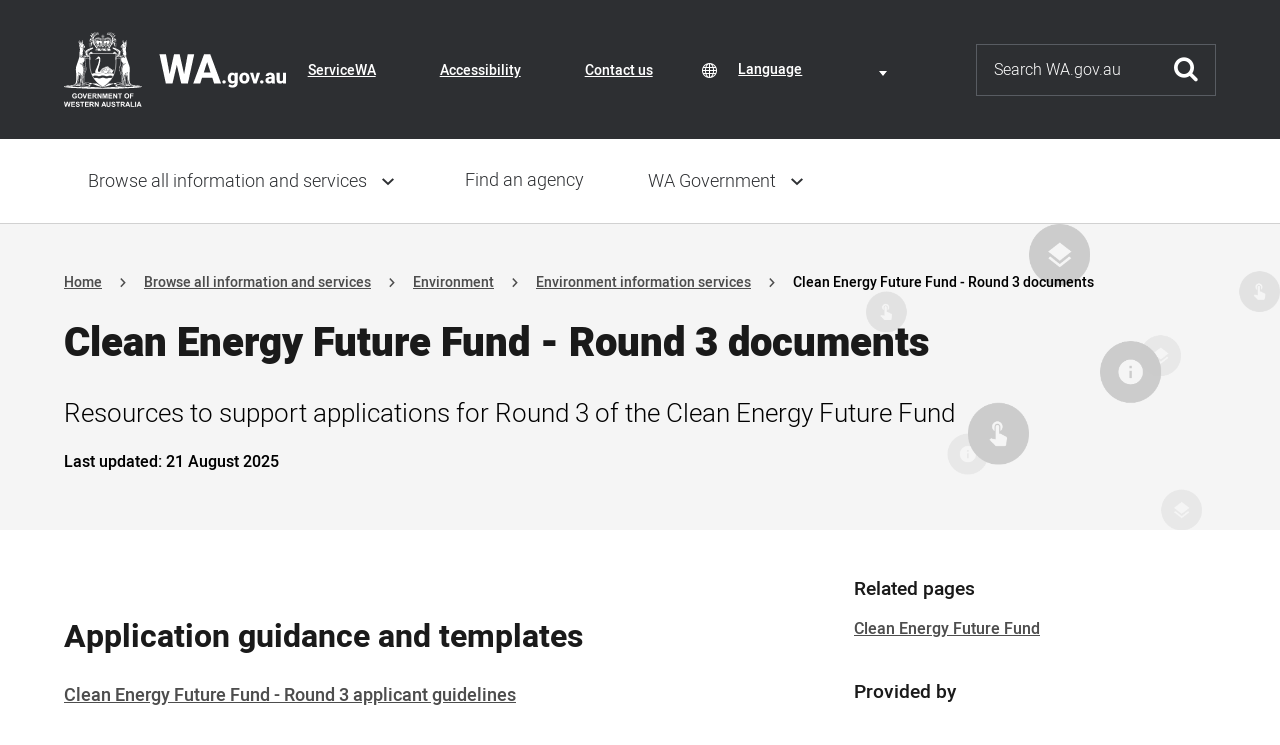

--- FILE ---
content_type: text/html; charset=UTF-8
request_url: https://www.wa.gov.au/service/environment/environment-information-services/clean-energy-future-fund-round-3-documents
body_size: 79621
content:


<!DOCTYPE html>
<html lang="en" dir="ltr" prefix="og: https://ogp.me/ns#">
  <head>
    <meta charset="utf-8" />
<noscript><style>form.antibot * :not(.antibot-message) { display: none !important; }</style>
</noscript><!-- Global site tag (gtag.js) - Google Analytics -->
<script async src="https://www.googletagmanager.com/gtag/js?id=G-B6SNSVYYSX"></script>
<script>function gtag(){dataLayer.push(arguments)}window.dataLayer=window.dataLayer||[],gtag("js",new Date);gtag("config","G-B6SNSVYYSX");</script>
<meta name="description" content="Resources to support applications for Round 3 of the Clean Energy Future Fund" />
<link rel="canonical" href="https://www.wa.gov.au/service/environment/environment-information-services/clean-energy-future-fund-round-3-documents" />
<meta name="Last-Modified" content="2025-08-21T10:39:15+0800" />
<meta name="GroupID" content="[19]" />
<meta name="GroupName" content="Department of Water and Environmental Regulation" />
<meta property="og:site_name" content="Western Australian Government" />
<meta property="og:url" content="https://www.wa.gov.au/service/environment/environment-information-services/clean-energy-future-fund-round-3-documents" />
<meta property="og:title" content="Clean Energy Future Fund - Round 3 documents" />
<meta property="og:description" content="Resources to support applications for Round 3 of the Clean Energy Future Fund" />
<meta property="og:image" content="https://www.wa.gov.au/themes/custom/wagov/images/gov-wa-logo.png" />
<meta name="silktide-cms" content="QGuDPpqkPTI+Byjz2fsJ4wA9ALIw0x2LVyANnt3ehO0wEACsflWb3Wkz3BrF3M2IrX9+UCTpYbL9mxmJMiZMHLhgDpVZY2dK231OIAlKP0mdzO1B/YAmHBezHwkOPPNIYGaS7+kiaToHv9HSxdKLFg==" />
<meta name="Generator" content="Drupal 11 (https://www.drupal.org)" />
<meta name="MobileOptimized" content="width" />
<meta name="HandheldFriendly" content="true" />
<meta name="viewport" content="width=device-width, initial-scale=1.0" />
<script type="application/ld+json">{
    "@context": "https://schema.org",
    "@graph": [
        {
            "@type": "PostalAddress",
            "streetAddress": []
        },
        {
            "@type": "GovernmentService",
            "category": "Environment information services",
            "description": "Resources to support applications for Round 3 of the Clean Energy Future Fund"
        }
    ]
}</script>
<link rel="icon" href="/themes/custom/wagov/favicon.ico" type="image/vnd.microsoft.icon" />

    <title>Clean Energy Future Fund - Round 3 documents | Western Australian Government</title>
    <meta name="SKYPE_TOOLBAR" content="SKYPE_TOOLBAR_PARSER_COMPATIBLE" />
    <link rel="apple-touch-icon" sizes="57x57" href="/themes/custom/wagov/images/favicons/apple-icon-57x57.png">
    <link rel="apple-touch-icon" sizes="60x60" href="/themes/custom/wagov/images/favicons/apple-icon-60x60.png">
    <link rel="apple-touch-icon" sizes="72x72" href="/themes/custom/wagov/images/favicons/apple-icon-72x72.png">
    <link rel="apple-touch-icon" sizes="76x76" href="/themes/custom/wagov/images/favicons/apple-icon-76x76.png">
    <link rel="apple-touch-icon" sizes="114x114" href="/themes/custom/wagov/images/favicons/apple-icon-114x114.png">
    <link rel="apple-touch-icon" sizes="120x120" href="/themes/custom/wagov/images/favicons/apple-icon-120x120.png">
    <link rel="apple-touch-icon" sizes="144x144" href="/themes/custom/wagov/images/favicons/apple-icon-144x144.png">
    <link rel="apple-touch-icon" sizes="152x152" href="/themes/custom/wagov/images/favicons/apple-icon-152x152.png">
    <link rel="apple-touch-icon" sizes="180x180" href="/themes/custom/wagov/images/favicons/apple-icon-180x180.png">
    <link rel="icon" type="image/png" sizes="192x192"  href="/themes/custom/wagov/images/favicons/android-icon-192x192.png">
    <link rel="icon" type="image/png" sizes="32x32" href="/themes/custom/wagov/images/favicons/favicon-32x32.png">
    <link rel="icon" type="image/png" sizes="96x96" href="/themes/custom/wagov/images/favicons/favicon-96x96.png">
    <link rel="icon" type="image/png" sizes="16x16" href="/themes/custom/wagov/images/favicons/favicon-16x16.png">
    <link rel="manifest" href="/themes/custom/wagov/images/favicons/manifest.json">
    <meta name="msapplication-TileColor" content="#ffffff">
    <meta name="msapplication-TileImage" content="/themes/custom/wagov/images/favicons/ms-icon-144x144.png">
    <meta name="theme-color" content="#ffffff">
    <link rel="stylesheet" media="all" href="/sites/default/files/css/css_CPEBpRvIhtBMsolzOmr3uUaUqniEF19B8MMlwaTqnQs.css?delta=0&amp;language=en&amp;theme=wagov&amp;include=[base64]" />
<link rel="stylesheet" media="print" href="/sites/default/files/css/css_MleHd-_e14xQwykGjm9rf1WhSPgg5PMaHVQwx7NqFus.css?delta=1&amp;language=en&amp;theme=wagov&amp;include=[base64]" />
<link rel="stylesheet" media="all" href="/sites/default/files/css/css_LqU_h6SNRgTL3pC6hAn2YIviNa0E8jqpekcwMNPITxY.css?delta=2&amp;language=en&amp;theme=wagov&amp;include=[base64]" />
<link rel="stylesheet" media="all" href="/sites/default/files/css/css_1z8jOb9Owfk2MmQ8u35KSuufB3r-1ipGywrl50ZvKhU.css?delta=3&amp;language=en&amp;theme=wagov&amp;include=[base64]" />
<link rel="stylesheet" media="print" href="/sites/default/files/css/css_k2whyqkOhXGEF4IrKvlbbS4viLFX6AjmePhwuOCFQeM.css?delta=4&amp;language=en&amp;theme=wagov&amp;include=[base64]" />
<link rel="stylesheet" media="all" href="/sites/default/files/css/css_v5gSLakJ3yr7Qh9ulS4PjbSMGB5dFvF-HqCIrUeiZX0.css?delta=5&amp;language=en&amp;theme=wagov&amp;include=[base64]" />

    <script type="application/json" data-drupal-selector="drupal-settings-json">{"path":{"baseUrl":"\/","pathPrefix":"","currentPath":"node\/22108","currentPathIsAdmin":false,"isFront":false,"currentLanguage":"en"},"pluralDelimiter":"\u0003","suppressDeprecationErrors":true,"gtag":{"tagId":"UA-27204111-1","consentMode":false,"otherIds":[],"events":[],"additionalConfigInfo":[]},"ajaxPageState":{"libraries":"[base64]","theme":"wagov","theme_token":null},"ajaxTrustedUrl":[],"gtm":{"tagId":null,"settings":{"data_layer":"dataLayer","include_environment":false},"tagIds":["GTM-WGQSNMR"]},"data":{"extlink":{"extTarget":false,"extTargetAppendNewWindowDisplay":true,"extTargetAppendNewWindowLabel":"","extTargetNoOverride":false,"extNofollow":true,"extTitleNoOverride":false,"extNoreferrer":true,"extFollowNoOverride":true,"extClass":"ext","extLabel":"(link is external)","extImgClass":false,"extSubdomains":false,"extExclude":"","extInclude":"","extCssExclude":".se-links-container","extCssInclude":"","extCssExplicit":"","extAlert":false,"extAlertText":"This link will take you to an external web site. We are not responsible for their content.","extHideIcons":false,"mailtoClass":"mailto","telClass":"0","mailtoLabel":"(link sends email)","telLabel":"(link is a phone number)","extUseFontAwesome":true,"extIconPlacement":"append","extPreventOrphan":false,"extFaLinkClasses":"icomoon-external-link","extFaMailtoClasses":"icomoon-mail","extAdditionalLinkClasses":"","extAdditionalMailtoClasses":"","extAdditionalTelClasses":"","extFaTelClasses":"fa fa-phone","allowedDomains":[],"extExcludeNoreferrer":""}},"wagov":{"layoutBreakpoints":["mobile-smallest","mobile-small","mobile","tablet","desktop-small","desktop"]},"printThisPage":{"excludeList":"header, footer, aside, nav, form, iframe, .menu, .block-share-everywhere"},"googleTranslatorElement":{"class":"digitalwa-translate-element","googleTranslateId":"google_translator_element","languages":"en,af,sq,am,ar,hy,az,eu,be,bn,bs,bg,ca,ny,zh-CN,zh-TW,co,hr,cs,da,nl,eo,et,ee,tl,fi,fr,fy,gl,ka,de,el,gn,gu,ht,ha,haw,iw,hi,hu,is,ig,id,ga,it,ja,jw,kn,kk,km,rw,ko,kri,ku,ckb,ky,lo,lv,ln,lt,lg,mk,mg,ms,ml,mt,mi,mr,mn,ne,no,or,om,ps,fa,pl,pt,pa,qu,ro,ru,gd,sr,st,sn,sd,si,sk,sl,so,es,su,sw,sv,tg,ta,tt,te,th,ti,tr,tk,ug,uk,ur,uz,vi,cy,xh,yi,yo,zu","displayMode":"VERTICAL","disclaimer":{"translate_enable_banner":"Content has been translated using an automated-language translation service. This translation should be used as a guide only. For more information visit \u003Ca href=\u0022\/about-website#automatic-language-translation\u0022\u003EAbout this website\u003C\/a\u003E and our \u003Ca href=\u0022\/terms-of-use\u0022\u003ETerms of Use\u003C\/a\u003E.\r\n","translate_enable_banner_mobile":"Content has been automatically translated. See \u003Ca href=\u0022\/about-website#automatic-language-translation\u0022\u003EAbout this website\u003C\/a\u003E.\r\n","translate_disable_banner":"Translation not currently available for this content. For more information visit \u003Ca href=\u0022\/about-website#automatic-language-translation\u0022\u003EAbout our website\u003C\/a\u003E. ","translate_disable_banner_mobile":"Translation not currently available for this content. For more information visit \u003Ca href=\u0022\/about-website#automatic-language-translation\u0022\u003EAbout our website\u003C\/a\u003E. "},"translation":true},"user":{"uid":0,"permissionsHash":"2a25ada9c0834e7aa0a4fc4a905f894859c20eb90e8dac2e98b05d5c878e2e5d"}}</script>
<script src="/sites/default/files/js/js_qeR_7TokLLQqHBe3kPk0eyhPr0zf-OvWdUKbwe0_30Q.js?scope=header&amp;delta=0&amp;language=en&amp;theme=wagov&amp;include=eJxdzksOhTAIheENVbukhipBFFsD-Nr9NUYH18lJvn90eiZ2kB2SKxQTcIwoOGPxgIcLlyn2ui4g7cNAHdcknBWU0eJNc-6mMxn3mEED1UqCyYEiXfN1CyMc_3EOi3Lx5ANbWoAw3m7y6l5LsAEUE26o5z6gYvyGdrSwA9UtktQM0pif11t6ojlcD9_4A2lyYHs"></script>
<script src="/modules/contrib/google_tag/js/gtag.js?t73q0i"></script>
<script src="/modules/contrib/google_tag/js/gtm.js?t73q0i"></script>

  </head>
  <body class="path-node page-node-type-government-service">
    <a href="#main-content" class="visually-hidden focusable skip-link">
      Skip to main content
    </a>
    <noscript><iframe src="https://www.googletagmanager.com/ns.html?id=GTM-WGQSNMR"
                  height="0" width="0" style="display:none;visibility:hidden"></iframe></noscript>

      <div class="dialog-off-canvas-main-canvas" data-off-canvas-main-canvas>
    
<div class="outer-container">
  <div class="body-container">

    
    
<div class="header" role="banner">
  
<div class="header-top">
  <div class="visually-hidden" id="header-top-label">Header navigation</div>
  <div class="header-top__container inner-container">
    <div class="header-top__toggle">
      <a href="#" class="header-top__toggle-icon js-menu-sm-toggle">Toggle navigation menu</a>
    </div>
    <div class="header-top__logo">
      <a href="/" title="Go to the WA.gov.au homepage">
        <img src="/themes/custom/wagov/images/logo_full.svg?itok=8e73cc73b7784eca8c8cff0d848a9dbb" loading="lazy" height="75" width="222" alt="Government of Western Australia" class="header-top__logo-img big">
        <img src="/themes/custom/wagov/images/logo.svg?itok=692f7f8cdbf935ce6aa3900807026a57" loading="lazy" height="75" width="78" alt="Government of Western Australia" class="header-top__logo-img small">
      </a>
    </div>
    <div class="header-top__links">
        <div class="region region-header-links">
    
<nav role="navigation" aria-labelledby="inner-block-headernavigation" id="block-headernavigation" class="block block-menu navigation menu--header-navigation header-navigation-menu">
              
  <div class="visually-hidden" id="inner-block-headernavigation">Header Navigation</div>
  

        
        <ul class="menu-level-0">
                      <li class="menu-item">
        <a href="/organisation/servicewa/servicewa-app" data-drupal-link-system-path="node/12719">ServiceWA</a>
              </li>
                      <li class="menu-item">
        <a href="/accessibility" data-drupal-link-system-path="node/258">Accessibility</a>
              </li>
                      <li class="menu-item">
        <a href="/contact-us" data-drupal-link-system-path="node/259">Contact us</a>
              </li>
        </ul>
  


  </nav>

  </div>

    </div>
          <div class="header-top__translate">
          <div class="region region-translate">
    <div id="block-digitalwagoogletranslator" class="block block-digitalwa-translate block-digitalwa-google-translate">
  
    
      <div class="notranslate icon-ic_globe" aria-labelledby="digitalwa-translate-label-select"><span class="visually-hidden" id="digitalwa-translate-label-select">Translate Content</span>
<span class="visually-hidden" id="digitalwa-translate-element-label-select">Language selection</span>
<div class="js-form-item form-item js-form-type-select form-type-select js-form-item- form-item- form-no-label">
        <select class="digitalwa-translate-element digitalwa-translate-element-select notranslate form-select" aria-labelledby="digitalwa-translate-element-label-select"><option value="en">English</option><option value="af">Afrikaans</option><option value="sq">Albanian</option><option value="am">Amharic</option><option value="ar">Arabic</option><option value="hy">Armenian</option><option value="az">Azerbaijani</option><option value="eu">Basque</option><option value="be">Belarusian</option><option value="bn">Bengali</option><option value="bs">Bosnian</option><option value="bg">Bulgarian</option><option value="ca">Catalan</option><option value="ny">Chichewa</option><option value="zh-CN">Chinese (Simplified)</option><option value="zh-TW">Chinese (Traditional)</option><option value="co">Corsican</option><option value="hr">Croatian</option><option value="cs">Czech</option><option value="da">Danish</option><option value="nl">Dutch</option><option value="eo">Esperanto</option><option value="et">Estonian</option><option value="ee">Ewe</option><option value="tl">Filipino</option><option value="fi">Finnish</option><option value="fr">French</option><option value="fy">Frisian</option><option value="gl">Galician</option><option value="ka">Georgian</option><option value="de">German</option><option value="el">Greek</option><option value="gn">Guarani</option><option value="gu">Gujarati</option><option value="ht">Haitian Creole</option><option value="ha">Hausa</option><option value="haw">Hawaiian</option><option value="iw">Hebrew</option><option value="hi">Hindi</option><option value="hu">Hungarian</option><option value="is">Icelandic</option><option value="ig">Igbo</option><option value="id">Indonesian</option><option value="ga">Irish</option><option value="it">Italian</option><option value="ja">Japanese</option><option value="jw">Javanese</option><option value="kn">Kannada</option><option value="kk">Kazakh</option><option value="km">Khmer</option><option value="rw">Kinyarwanda</option><option value="ko">Korean</option><option value="kri">Krio</option><option value="ku">Kurdish (Kurmanji)</option><option value="ckb">Kurdish (Soranî)</option><option value="ky">Kyrgyz</option><option value="lo">Lao</option><option value="lv">Latvian</option><option value="ln">Lingala</option><option value="lt">Lithuanian</option><option value="lg">Luganda</option><option value="mk">Macedonian</option><option value="mg">Malagasy</option><option value="ms">Malay</option><option value="ml">Malayalam</option><option value="mt">Maltese</option><option value="mi">Maori</option><option value="mr">Marathi</option><option value="mn">Mongolian</option><option value="ne">Nepali</option><option value="no">Norwegian</option><option value="or">Odia (Oriya)</option><option value="om">Oromo</option><option value="ps">Pashto</option><option value="fa">Persian</option><option value="pl">Polish</option><option value="pt">Portuguese</option><option value="pa">Punjabi</option><option value="qu">Quechua</option><option value="ro">Romanian</option><option value="ru">Russian</option><option value="gd">Scots Gaelic</option><option value="sr">Serbian</option><option value="st">Sesotho</option><option value="sn">Shona</option><option value="sd">Sindhi</option><option value="si">Sinhala</option><option value="sk">Slovak</option><option value="sl">Slovenian</option><option value="so">Somali</option><option value="es">Spanish</option><option value="su">Sundanese</option><option value="sw">Swahili</option><option value="sv">Swedish</option><option value="tg">Tajik</option><option value="ta">Tamil</option><option value="tt">Tatar</option><option value="te">Telugu</option><option value="th">Thai</option><option value="ti">Tigrinya</option><option value="tr">Turkish</option><option value="tk">Turkmen</option><option value="ug">Uyghur</option><option value="uk">Ukrainian</option><option value="ur">Urdu</option><option value="uz">Uzbek</option><option value="vi">Vietnamese</option><option value="cy">Welsh</option><option value="xh">Xhosa</option><option value="yi">Yiddish</option><option value="yo">Yoruba</option><option value="zu">Zulu</option></select>

        </div>
</div>

  </div>

  </div>

      </div>
        <div class="header-top__search">
      <a href="/search-results.html" class="header-top__search-simple">Search this website</a>
      
<form action="/search-results.html" class="quick-search" role="search">
  <div class="quick-search__form-item">
    <label class="visually-hidden" for="search">Search</label>
    <input type="text" id="search" name="q" placeholder="Search WA.gov.au" aria-label="Search" class="js-input-focus-form">
  </div>
  <div class="quick-search__form-action">
    <button type="submit">Submit</button>
  </div>
</form>

    </div>
    </div>
  </div>
</div>

  
<div class="translate-disclaimer hidden">
  <div class='content inner-container'>
    <div class="disclaimer-text"> Placeholder text </div>
    <div class="hide-section">
      <a href="#" class="hide-disclaimer"> Hide this bar</a> <span class="close icon-ic_cross" aria-label="close"></span>
    </div>
  </div>
</div>

  
  <div id="nav-main-overlay"></div>
  <div class="nav-main">
    <div class="menu_header">
      <div class="menu_closer"><a href="#">Close menu</a></div>
      <div class="menu_brand"><a href="/"><img src="/themes/custom/wagov/images/logo_text.svg?itok=ff84c46de3ab964f244b3ee12f92b2b0" loading="lazy" height="82" width="194" alt="Government of Western Australia"></a></div>
    </div>
    <div class="menu_return">
      <a class="return" href>Return to previous menu</a>
    </div>
    <div class="nav-main__container inner-container">
        <div class="region region-main-navigation">
    
<nav role="navigation" aria-labelledby="inner-block-mainnavigation" id="block-mainnavigation" class="block block-menu navigation menu--main main-menu">
              
  <div class="visually-hidden" id="inner-block-mainnavigation">Main navigation</div>
  

        
        <ul class="menu-level-0">
                                    <li data-id="main_menu-parent" class="menu-item has_children">
        <a href="/service" data-drupal-link-system-path="service">Browse all information and services</a>
                          <ul class="menu-level-1">
                                    <li class="menu-item has_children">
        <a href="/service/aboriginal-affairs" data-drupal-link-system-path="taxonomy/term/226">Aboriginal affairs</a>
                          <ul class="menu-level-2">
                      <li class="menu-item">
        <a href="/service/aboriginal-affairs/aboriginal-cultural-heritage" data-drupal-link-system-path="taxonomy/term/121">Aboriginal cultural heritage</a>
              </li>
                      <li class="menu-item">
        <a href="/service/aboriginal-affairs/aboriginal-health-services" data-drupal-link-system-path="taxonomy/term/123">Aboriginal health services</a>
              </li>
                      <li class="menu-item">
        <a href="/service/aboriginal-affairs/aboriginal-heritage-conservation" data-drupal-link-system-path="taxonomy/term/124">Aboriginal heritage conservation</a>
              </li>
                      <li class="menu-item">
        <a href="/service/aboriginal-affairs/aboriginal-reconciliation" data-drupal-link-system-path="taxonomy/term/125">Aboriginal reconciliation</a>
              </li>
                      <li class="menu-item">
        <a href="/service/aboriginal-affairs/aboriginal-welfare" data-drupal-link-system-path="taxonomy/term/126">Aboriginal welfare</a>
              </li>
        </ul>
  
              </li>
                                    <li class="menu-item has_children">
        <a href="/service/building-utilities-and-essential-services" data-drupal-link-system-path="taxonomy/term/216">Building, utilities and essential services</a>
                          <ul class="menu-level-2">
                      <li class="menu-item">
        <a href="/service/building-utilities-and-essential-services/energy-supply" data-drupal-link-system-path="taxonomy/term/31">Energy supply</a>
              </li>
                      <li class="menu-item">
        <a href="/service/building-utilities-and-essential-services/integrated-essential-services" data-drupal-link-system-path="taxonomy/term/32">Integrated essential services</a>
              </li>
                      <li class="menu-item">
        <a href="/service/building-utilities-and-essential-services/public-housing" data-drupal-link-system-path="taxonomy/term/33">Public housing</a>
              </li>
                      <li class="menu-item">
        <a href="/service/building-utilities-and-essential-services/public-land-management" data-drupal-link-system-path="taxonomy/term/34">Public land management</a>
              </li>
                      <li class="menu-item">
        <a href="/service/building-utilities-and-essential-services/regional-development" data-drupal-link-system-path="taxonomy/term/35">Regional development</a>
              </li>
                      <li class="menu-item">
        <a href="/service/building-utilities-and-essential-services/transport-network-maintenance" data-drupal-link-system-path="taxonomy/term/36">Transport network maintenance</a>
              </li>
                      <li class="menu-item">
        <a href="/service/building-utilities-and-essential-services/waste-management" data-drupal-link-system-path="taxonomy/term/37">Waste management</a>
              </li>
                      <li class="menu-item">
        <a href="/service/building-utilities-and-essential-services/water-supply" data-drupal-link-system-path="taxonomy/term/38">Water supply</a>
              </li>
        </ul>
  
              </li>
                                    <li class="menu-item has_children">
        <a href="/service/business-support" data-drupal-link-system-path="taxonomy/term/215">Business support</a>
                          <ul class="menu-level-2">
                      <li class="menu-item">
        <a href="/service/business-support/business-accounting-and-reporting" data-drupal-link-system-path="taxonomy/term/18">Business accounting and reporting</a>
              </li>
                      <li class="menu-item">
        <a href="/service/business-support/business-registration-and-licensing" data-drupal-link-system-path="taxonomy/term/19">Business registration and licensing</a>
              </li>
                      <li class="menu-item">
        <a href="/service/business-support/business-sponsorship" data-drupal-link-system-path="taxonomy/term/20">Business sponsorship</a>
              </li>
                      <li class="menu-item">
        <a href="/service/business-support/consumer-protection" data-drupal-link-system-path="taxonomy/term/21">Consumer protection</a>
              </li>
                      <li class="menu-item">
        <a href="/service/business-support/industry-assistance-schemes" data-drupal-link-system-path="taxonomy/term/24">Industry assistance schemes</a>
              </li>
                      <li class="menu-item">
        <a href="/service/business-support/industry-development" data-drupal-link-system-path="taxonomy/term/25">Industry development</a>
              </li>
                      <li class="menu-item">
        <a href="/service/business-support/professional-accreditation" data-drupal-link-system-path="taxonomy/term/27">Professional accreditation</a>
              </li>
                      <li class="menu-item">
        <a href="/service/business-support/small-business-services" data-drupal-link-system-path="taxonomy/term/28">Small business services</a>
              </li>
        </ul>
  
              </li>
                                    <li class="menu-item has_children">
        <a href="/service/communications" data-drupal-link-system-path="taxonomy/term/217">Communications</a>
                          <ul class="menu-level-2">
                      <li class="menu-item">
        <a href="/service/communications/publishing" data-drupal-link-system-path="taxonomy/term/45">Publishing</a>
              </li>
        </ul>
  
              </li>
                                    <li class="menu-item has_children">
        <a href="/service/community-services" data-drupal-link-system-path="taxonomy/term/218">Community services</a>
                          <ul class="menu-level-2">
                      <li class="menu-item">
        <a href="/service/community-services/accommodation-services" data-drupal-link-system-path="taxonomy/term/49">Accommodation services</a>
              </li>
                      <li class="menu-item">
        <a href="/service/community-services/community-support" data-drupal-link-system-path="taxonomy/term/50">Community support</a>
              </li>
                      <li class="menu-item">
        <a href="/service/community-services/counselling-services" data-drupal-link-system-path="taxonomy/term/51">Counselling services</a>
              </li>
                      <li class="menu-item">
        <a href="/service/community-services/emergency-services" data-drupal-link-system-path="taxonomy/term/52">Emergency services</a>
              </li>
                      <li class="menu-item">
        <a href="/service/community-services/grants-and-subsidies" data-drupal-link-system-path="taxonomy/term/53">Grants and subsidies</a>
              </li>
                      <li class="menu-item">
        <a href="/service/community-services/rural-community-development" data-drupal-link-system-path="taxonomy/term/55">Rural community development</a>
              </li>
                      <li class="menu-item">
        <a href="/service/community-services/social-justice-and-equity" data-drupal-link-system-path="taxonomy/term/56">Social justice and equity</a>
              </li>
                      <li class="menu-item">
        <a href="/service/community-services/transport-access-schemes" data-drupal-link-system-path="taxonomy/term/57">Transport access schemes</a>
              </li>
        </ul>
  
              </li>
                                    <li class="menu-item has_children">
        <a href="/service/cultural-affairs" data-drupal-link-system-path="taxonomy/term/219">Cultural affairs</a>
                          <ul class="menu-level-2">
                      <li class="menu-item">
        <a href="/service/cultural-affairs/arts-development" data-drupal-link-system-path="taxonomy/term/58">Arts development</a>
              </li>
                      <li class="menu-item">
        <a href="/service/cultural-affairs/collection-access" data-drupal-link-system-path="taxonomy/term/59">Collection access</a>
              </li>
                      <li class="menu-item">
        <a href="/service/cultural-affairs/collection-promotion" data-drupal-link-system-path="taxonomy/term/61">Collection promotion</a>
              </li>
                      <li class="menu-item">
        <a href="/service/cultural-affairs/cultural-awards-and-scholarships" data-drupal-link-system-path="taxonomy/term/62">Cultural awards and scholarships</a>
              </li>
        </ul>
  
              </li>
                                    <li class="menu-item has_children">
        <a href="/service/education-and-training" data-drupal-link-system-path="taxonomy/term/222">Education and training</a>
                          <ul class="menu-level-2">
                      <li class="menu-item">
        <a href="/service/education-and-training/arts-education" data-drupal-link-system-path="taxonomy/term/82">Arts education</a>
              </li>
                      <li class="menu-item">
        <a href="/service/education-and-training/community-education" data-drupal-link-system-path="taxonomy/term/83">Community education</a>
              </li>
                      <li class="menu-item">
        <a href="/service/education-and-training/curriculum-development" data-drupal-link-system-path="taxonomy/term/84">Curriculum development</a>
              </li>
                      <li class="menu-item">
        <a href="/service/education-and-training/early-childhood-education" data-drupal-link-system-path="taxonomy/term/85">Early childhood education</a>
              </li>
                      <li class="menu-item">
        <a href="/service/education-and-training/overseas-skills-recognition" data-drupal-link-system-path="taxonomy/term/87">Overseas skills recognition</a>
              </li>
                      <li class="menu-item">
        <a href="/service/education-and-training/school-education" data-drupal-link-system-path="taxonomy/term/88">School education</a>
              </li>
                      <li class="menu-item">
        <a href="/service/education-and-training/tertiary-education" data-drupal-link-system-path="taxonomy/term/89">Tertiary education</a>
              </li>
                      <li class="menu-item">
        <a href="/service/education-and-training/vocational-education" data-drupal-link-system-path="taxonomy/term/90">Vocational education</a>
              </li>
        </ul>
  
              </li>
                                    <li class="menu-item has_children">
        <a href="/service/employment" data-drupal-link-system-path="taxonomy/term/223">Employment</a>
                          <ul class="menu-level-2">
                      <li class="menu-item">
        <a href="/service/employment/human-resources-development" data-drupal-link-system-path="taxonomy/term/91">Human resources development</a>
              </li>
                      <li class="menu-item">
        <a href="/service/employment/employment-and-industrial-relations-matters" data-drupal-link-system-path="taxonomy/term/92">Industrial awards and conditions</a>
              </li>
                      <li class="menu-item">
        <a href="/service/employment/labour-markets" data-drupal-link-system-path="taxonomy/term/93">Labour markets</a>
              </li>
        </ul>
  
              </li>
                                    <li class="menu-item has_children">
        <a href="/service/environment" data-drupal-link-system-path="taxonomy/term/214">Environment</a>
                          <ul class="menu-level-2">
                      <li class="menu-item">
        <a href="/service/environment/built-environment" data-drupal-link-system-path="taxonomy/term/95">Built environment</a>
              </li>
                      <li class="menu-item">
        <a href="/service/environment/environment-information-services" data-drupal-link-system-path="taxonomy/term/97">Environment information services</a>
              </li>
                      <li class="menu-item">
        <a href="/service/environment/conservation" data-drupal-link-system-path="taxonomy/term/98">Conservation</a>
              </li>
                      <li class="menu-item">
        <a href="/service/environment/environmental-impact-assessment" data-drupal-link-system-path="taxonomy/term/99">Environmental impact assessment</a>
              </li>
                      <li class="menu-item">
        <a href="/service/environment/marine-life-protection" data-drupal-link-system-path="taxonomy/term/101">Marine life protection</a>
              </li>
                      <li class="menu-item">
        <a href="/service/environment/pollutant-prevention" data-drupal-link-system-path="taxonomy/term/104">Pollutant prevention</a>
              </li>
        </ul>
  
              </li>
                                    <li class="menu-item has_children">
        <a href="/service/financial-management" data-drupal-link-system-path="taxonomy/term/221">Financial management</a>
                          <ul class="menu-level-2">
                      <li class="menu-item">
        <a href="/service/financial-management/financial-investment" data-drupal-link-system-path="taxonomy/term/73">Financial investment</a>
              </li>
                      <li class="menu-item">
        <a href="/service/financial-management/fiscal-policy" data-drupal-link-system-path="taxonomy/term/75">Fiscal policy</a>
              </li>
                      <li class="menu-item">
        <a href="/service/financial-management/payments-government" data-drupal-link-system-path="taxonomy/term/79">Payments to government</a>
              </li>
                      <li class="menu-item">
        <a href="/service/financial-management/taxation-and-duty" data-drupal-link-system-path="taxonomy/term/81">Taxation and duty</a>
              </li>
        </ul>
  
              </li>
                                    <li class="menu-item has_children">
        <a href="/service/government-administration-management" data-drupal-link-system-path="taxonomy/term/299">Government administration management</a>
                          <ul class="menu-level-2">
                      <li class="menu-item">
        <a href="/service/government-administration-management/accommodation-management" data-drupal-link-system-path="taxonomy/term/301">Accommodation management</a>
              </li>
                      <li class="menu-item">
        <a href="/service/government-administration-management/facilities-fleet-and-equipment-management" data-drupal-link-system-path="taxonomy/term/302">Facilities, fleet and equipment management</a>
              </li>
        </ul>
  
              </li>
                                    <li class="menu-item has_children">
        <a href="/service/government-financial-management" data-drupal-link-system-path="taxonomy/term/300">Government financial management</a>
                          <ul class="menu-level-2">
                      <li class="menu-item">
        <a href="/service/government-financial-management/procurement" data-drupal-link-system-path="taxonomy/term/303">Procurement</a>
              </li>
        </ul>
  
              </li>
                                    <li class="menu-item has_children">
        <a href="/service/health-care" data-drupal-link-system-path="taxonomy/term/224">Health care</a>
                          <ul class="menu-level-2">
                      <li class="menu-item">
        <a href="/service/health-care/community-health-services" data-drupal-link-system-path="taxonomy/term/106">Community health services</a>
              </li>
                      <li class="menu-item">
        <a href="/service/health-care/health-insurance-schemes" data-drupal-link-system-path="taxonomy/term/108">Health insurance schemes</a>
              </li>
                      <li class="menu-item">
        <a href="/service/health-care/health-protocols" data-drupal-link-system-path="taxonomy/term/109">Health protocols</a>
              </li>
                      <li class="menu-item">
        <a href="/service/health-care/hospital-services" data-drupal-link-system-path="taxonomy/term/110">Hospital services</a>
              </li>
                      <li class="menu-item">
        <a href="/service/health-care/public-health-services" data-drupal-link-system-path="taxonomy/term/112">Public health services</a>
              </li>
        </ul>
  
              </li>
                                    <li class="menu-item has_children">
        <a href="/service/immigration" data-drupal-link-system-path="taxonomy/term/225">Immigration</a>
                          <ul class="menu-level-2">
                      <li class="menu-item">
        <a href="/service/immigration/migrant-services" data-drupal-link-system-path="taxonomy/term/118">Migrant services</a>
              </li>
        </ul>
  
              </li>
                                    <li class="menu-item has_children">
        <a href="/service/justice" data-drupal-link-system-path="taxonomy/term/228">Justice</a>
                          <ul class="menu-level-2">
                      <li class="menu-item">
        <a href="/service/justice/administrative-law" data-drupal-link-system-path="taxonomy/term/135">Administrative law</a>
              </li>
                      <li class="menu-item">
        <a href="/service/justice/associations-and-corporate-law" data-drupal-link-system-path="taxonomy/term/136">Associations and corporate law</a>
              </li>
                      <li class="menu-item">
        <a href="/service/justice/civil-law" data-drupal-link-system-path="taxonomy/term/137">Civil law</a>
              </li>
                      <li class="menu-item">
        <a href="/service/justice/coronial-law" data-drupal-link-system-path="taxonomy/term/139">Coronial law</a>
              </li>
                      <li class="menu-item">
        <a href="/service/justice/criminal-law" data-drupal-link-system-path="taxonomy/term/141">Criminal law</a>
              </li>
                      <li class="menu-item">
        <a href="/service/justice/legal-aid-services" data-drupal-link-system-path="taxonomy/term/144">Legal aid services</a>
              </li>
                      <li class="menu-item">
        <a href="/service/justice/native-title-claims" data-drupal-link-system-path="taxonomy/term/147">Native title claims</a>
              </li>
        </ul>
  
              </li>
                                    <li class="menu-item has_children">
        <a href="/service/maritime-services" data-drupal-link-system-path="taxonomy/term/229">Maritime services</a>
                          <ul class="menu-level-2">
                      <li class="menu-item">
        <a href="/service/maritime-services/navigation" data-drupal-link-system-path="taxonomy/term/153">Navigation</a>
              </li>
                      <li class="menu-item">
        <a href="/service/maritime-services/port-management" data-drupal-link-system-path="taxonomy/term/155">Port management</a>
              </li>
                      <li class="menu-item">
        <a href="/service/maritime-services/search-and-rescue" data-drupal-link-system-path="taxonomy/term/157">Search and rescue</a>
              </li>
                      <li class="menu-item">
        <a href="/service/maritime-services/ship-personnel" data-drupal-link-system-path="taxonomy/term/158">Ship personnel</a>
              </li>
                      <li class="menu-item">
        <a href="/service/maritime-services/ship-safety" data-drupal-link-system-path="taxonomy/term/159">Ship safety</a>
              </li>
        </ul>
  
              </li>
                                    <li class="menu-item has_children">
        <a href="/service/natural-resources" data-drupal-link-system-path="taxonomy/term/230">Natural resources</a>
                          <ul class="menu-level-2">
                      <li class="menu-item">
        <a href="/service/natural-resources/crown-land-management" data-drupal-link-system-path="taxonomy/term/160">Crown land management</a>
              </li>
                      <li class="menu-item">
        <a href="/service/natural-resources/energy-resources" data-drupal-link-system-path="taxonomy/term/161">Energy resources</a>
              </li>
                      <li class="menu-item">
        <a href="/service/natural-resources/land-use-management" data-drupal-link-system-path="taxonomy/term/162">Land use management</a>
              </li>
                      <li class="menu-item">
        <a href="/service/natural-resources/land-valuation" data-drupal-link-system-path="taxonomy/term/163">Land valuation</a>
              </li>
                      <li class="menu-item">
        <a href="/service/natural-resources/mineral-resources" data-drupal-link-system-path="taxonomy/term/164">Mineral resources</a>
              </li>
                      <li class="menu-item">
        <a href="/service/natural-resources/water-resources" data-drupal-link-system-path="taxonomy/term/166">Water resources</a>
              </li>
        </ul>
  
              </li>
                                    <li class="menu-item has_children">
        <a href="/service/primary-industries" data-drupal-link-system-path="taxonomy/term/231">Primary industries</a>
                          <ul class="menu-level-2">
                      <li class="menu-item">
        <a href="/service/primary-industries/chemical-and-pesticide-control" data-drupal-link-system-path="taxonomy/term/167">Chemical and pesticide control</a>
              </li>
                      <li class="menu-item">
        <a href="/service/primary-industries/marine-and-rural-support" data-drupal-link-system-path="taxonomy/term/168">Marine and rural support</a>
              </li>
                      <li class="menu-item">
        <a href="/service/primary-industries/quarantine" data-drupal-link-system-path="taxonomy/term/169">Quarantine</a>
              </li>
                      <li class="menu-item">
        <a href="/service/primary-industries/rural-field-day-promotion" data-drupal-link-system-path="taxonomy/term/170">Rural field day promotion</a>
              </li>
        </ul>
  
              </li>
                                    <li class="menu-item has_children">
        <a href="/service/science" data-drupal-link-system-path="taxonomy/term/232">Science</a>
                          <ul class="menu-level-2">
                      <li class="menu-item">
        <a href="/service/science/agricultural-sciences" data-drupal-link-system-path="taxonomy/term/172">Agricultural sciences</a>
              </li>
                      <li class="menu-item">
        <a href="/service/science/animal-and-veterinary-sciences" data-drupal-link-system-path="taxonomy/term/173">Animal and veterinary sciences</a>
              </li>
                      <li class="menu-item">
        <a href="/service/science/applied-sciences" data-drupal-link-system-path="taxonomy/term/174">Applied sciences</a>
              </li>
                      <li class="menu-item">
        <a href="/service/science/biological-sciences" data-drupal-link-system-path="taxonomy/term/175">Biological sciences</a>
              </li>
        </ul>
  
              </li>
                                    <li class="menu-item has_children">
        <a href="/service/security" data-drupal-link-system-path="taxonomy/term/233">Security</a>
                          <ul class="menu-level-2">
                      <li class="menu-item">
        <a href="/service/security/corrective-services" data-drupal-link-system-path="taxonomy/term/181">Corrective services</a>
              </li>
                      <li class="menu-item">
        <a href="/service/security/information-security" data-drupal-link-system-path="taxonomy/term/183">Information security</a>
              </li>
                      <li class="menu-item">
        <a href="/service/security/law-enforcement" data-drupal-link-system-path="taxonomy/term/185">Law enforcement</a>
              </li>
        </ul>
  
              </li>
                                    <li class="menu-item has_children">
        <a href="/service/sport-and-recreation" data-drupal-link-system-path="taxonomy/term/234">Sport and recreation</a>
                          <ul class="menu-level-2">
                      <li class="menu-item">
        <a href="/service/sport-and-recreation/caravan-and-camping-services" data-drupal-link-system-path="taxonomy/term/187">Caravan and camping services</a>
              </li>
                      <li class="menu-item">
        <a href="/service/sport-and-recreation/community-recreation" data-drupal-link-system-path="taxonomy/term/188">Community recreation</a>
              </li>
                      <li class="menu-item">
        <a href="/service/sport-and-recreation/gaming-industry-control" data-drupal-link-system-path="taxonomy/term/189">Gaming industry control</a>
              </li>
                      <li class="menu-item">
        <a href="/service/sport-and-recreation/park-and-reserve-services" data-drupal-link-system-path="taxonomy/term/190">Park and reserve services</a>
              </li>
                      <li class="menu-item">
        <a href="/service/sport-and-recreation/sport-and-fitness-development" data-drupal-link-system-path="taxonomy/term/191">Sport and fitness development</a>
              </li>
        </ul>
  
              </li>
                                    <li class="menu-item has_children">
        <a href="/service/tourism" data-drupal-link-system-path="taxonomy/term/236">Tourism</a>
                          <ul class="menu-level-2">
                      <li class="menu-item">
        <a href="/service/tourism/tourism-industry-development" data-drupal-link-system-path="taxonomy/term/198">Tourism industry development</a>
              </li>
                      <li class="menu-item">
        <a href="/service/tourism/tourist-event-promotion" data-drupal-link-system-path="taxonomy/term/199">Tourist event promotion</a>
              </li>
        </ul>
  
              </li>
                                    <li class="menu-item has_children">
        <a href="/service/trade" data-drupal-link-system-path="taxonomy/term/237">Trade</a>
                          <ul class="menu-level-2">
                      <li class="menu-item">
        <a href="/service/trade/export-control" data-drupal-link-system-path="taxonomy/term/201">Export control</a>
              </li>
                      <li class="menu-item">
        <a href="/service/trade/import-control" data-drupal-link-system-path="taxonomy/term/202">Import control</a>
              </li>
                      <li class="menu-item">
        <a href="/service/trade/trade-development" data-drupal-link-system-path="taxonomy/term/206">Trade development</a>
              </li>
        </ul>
  
              </li>
                                    <li class="menu-item has_children">
        <a href="/service/transport" data-drupal-link-system-path="taxonomy/term/238">Transport</a>
                          <ul class="menu-level-2">
                      <li class="menu-item">
        <a href="/service/transport/passenger-services" data-drupal-link-system-path="taxonomy/term/210">Passenger services</a>
              </li>
                      <li class="menu-item">
        <a href="/service/transport/road-transport" data-drupal-link-system-path="taxonomy/term/212">Road transport</a>
              </li>
        </ul>
  
              </li>
        </ul>
  
              </li>
                      <li data-id="main_menu-parent" class="menu-item">
        <a href="/agency" data-drupal-link-system-path="agency">Find an agency</a>
              </li>
                                    <li data-id="main_menu-parent" class="menu-item has_children">
        <a href="/government" data-drupal-link-system-path="node/260">WA Government</a>
                          <ul class="menu-level-1">
                      <li class="menu-item">
        <a href="/government/announcements" data-drupal-link-system-path="government/announcements"> Announcements</a>
              </li>
                      <li class="menu-item">
        <a href="/government/government-initiatives-and-projects" data-drupal-link-system-path="node/12975">Government initiatives and projects</a>
              </li>
                      <li class="menu-item">
        <a href="/government/consultations" data-drupal-link-system-path="government/consultations">Have your say</a>
              </li>
                      <li class="menu-item">
        <a href="/government/management-of-government" data-drupal-link-system-path="government/management-of-government">Management of Government</a>
              </li>
                      <li class="menu-item">
        <a href="/government/premier-and-cabinet-ministers" data-drupal-link-system-path="government/premier-and-cabinet-ministers">Premier and Cabinet Ministers</a>
              </li>
                      <li class="menu-item">
        <a href="/government/media-statements" data-drupal-link-system-path="government/media-statements">Media statements</a>
              </li>
                      <li class="menu-item">
        <a href="/government/publications" data-drupal-link-system-path="government/publications">Publications</a>
              </li>
                      <li class="menu-item">
        <a href="/government/service-support" data-drupal-link-system-path="government/service-support">Service Support</a>
              </li>
        </ul>
  
              </li>
        </ul>
  


  </nav>

  </div>

      <div class="nav-mobile-header-links__container">
        <div class="region region-mobile-header-links">
    
<nav role="navigation" aria-labelledby="inner-block-headernavigation-2" id="block-headernavigation-2" class="block block-menu navigation menu--header-navigation header-navigation-menu">
              
  <div class="visually-hidden" id="inner-block-headernavigation-2">Header Navigation</div>
  

        
        <ul class="menu-level-0">
                      <li class="menu-item">
        <a href="/organisation/servicewa/servicewa-app" data-drupal-link-system-path="node/12719">ServiceWA</a>
              </li>
                      <li class="menu-item">
        <a href="/accessibility" data-drupal-link-system-path="node/258">Accessibility</a>
              </li>
                      <li class="menu-item">
        <a href="/contact-us" data-drupal-link-system-path="node/259">Contact us</a>
              </li>
        </ul>
  


  </nav>
<div id="block-digitalwagoogletranslator-2" class="block block-digitalwa-translate block-digitalwa-google-translate">
  
    
      <div class="notranslate" aria-labelledby="digitalwa-translate-label-list"><span class="visually-hidden" id="digitalwa-translate-label-list">Translate Content</span>
<span class="visually-hidden" id="digitalwa-translate-element-label-list">Language selection</span>
<div class="item-list"><h3>Language</h3><ul class="digitalwa-translate-element digitalwa-translate-element-list notranslate" aria-labelledby="digitalwa-translate-element-label-list"><li><span data-language="en" class="digitalwa-translate-option notranslate">English</span>
</li><li><span data-language="af" class="digitalwa-translate-option notranslate">Afrikaans</span>
</li><li><span data-language="sq" class="digitalwa-translate-option notranslate">Albanian</span>
</li><li><span data-language="am" class="digitalwa-translate-option notranslate">Amharic</span>
</li><li><span data-language="ar" class="digitalwa-translate-option notranslate">Arabic</span>
</li><li><span data-language="hy" class="digitalwa-translate-option notranslate">Armenian</span>
</li><li><span data-language="az" class="digitalwa-translate-option notranslate">Azerbaijani</span>
</li><li><span data-language="eu" class="digitalwa-translate-option notranslate">Basque</span>
</li><li><span data-language="be" class="digitalwa-translate-option notranslate">Belarusian</span>
</li><li><span data-language="bn" class="digitalwa-translate-option notranslate">Bengali</span>
</li><li><span data-language="bs" class="digitalwa-translate-option notranslate">Bosnian</span>
</li><li><span data-language="bg" class="digitalwa-translate-option notranslate">Bulgarian</span>
</li><li><span data-language="ca" class="digitalwa-translate-option notranslate">Catalan</span>
</li><li><span data-language="ny" class="digitalwa-translate-option notranslate">Chichewa</span>
</li><li><span data-language="zh-CN" class="digitalwa-translate-option notranslate">Chinese (Simplified)</span>
</li><li><span data-language="zh-TW" class="digitalwa-translate-option notranslate">Chinese (Traditional)</span>
</li><li><span data-language="co" class="digitalwa-translate-option notranslate">Corsican</span>
</li><li><span data-language="hr" class="digitalwa-translate-option notranslate">Croatian</span>
</li><li><span data-language="cs" class="digitalwa-translate-option notranslate">Czech</span>
</li><li><span data-language="da" class="digitalwa-translate-option notranslate">Danish</span>
</li><li><span data-language="nl" class="digitalwa-translate-option notranslate">Dutch</span>
</li><li><span data-language="eo" class="digitalwa-translate-option notranslate">Esperanto</span>
</li><li><span data-language="et" class="digitalwa-translate-option notranslate">Estonian</span>
</li><li><span data-language="ee" class="digitalwa-translate-option notranslate">Ewe</span>
</li><li><span data-language="tl" class="digitalwa-translate-option notranslate">Filipino</span>
</li><li><span data-language="fi" class="digitalwa-translate-option notranslate">Finnish</span>
</li><li><span data-language="fr" class="digitalwa-translate-option notranslate">French</span>
</li><li><span data-language="fy" class="digitalwa-translate-option notranslate">Frisian</span>
</li><li><span data-language="gl" class="digitalwa-translate-option notranslate">Galician</span>
</li><li><span data-language="ka" class="digitalwa-translate-option notranslate">Georgian</span>
</li><li><span data-language="de" class="digitalwa-translate-option notranslate">German</span>
</li><li><span data-language="el" class="digitalwa-translate-option notranslate">Greek</span>
</li><li><span data-language="gn" class="digitalwa-translate-option notranslate">Guarani</span>
</li><li><span data-language="gu" class="digitalwa-translate-option notranslate">Gujarati</span>
</li><li><span data-language="ht" class="digitalwa-translate-option notranslate">Haitian Creole</span>
</li><li><span data-language="ha" class="digitalwa-translate-option notranslate">Hausa</span>
</li><li><span data-language="haw" class="digitalwa-translate-option notranslate">Hawaiian</span>
</li><li><span data-language="iw" class="digitalwa-translate-option notranslate">Hebrew</span>
</li><li><span data-language="hi" class="digitalwa-translate-option notranslate">Hindi</span>
</li><li><span data-language="hu" class="digitalwa-translate-option notranslate">Hungarian</span>
</li><li><span data-language="is" class="digitalwa-translate-option notranslate">Icelandic</span>
</li><li><span data-language="ig" class="digitalwa-translate-option notranslate">Igbo</span>
</li><li><span data-language="id" class="digitalwa-translate-option notranslate">Indonesian</span>
</li><li><span data-language="ga" class="digitalwa-translate-option notranslate">Irish</span>
</li><li><span data-language="it" class="digitalwa-translate-option notranslate">Italian</span>
</li><li><span data-language="ja" class="digitalwa-translate-option notranslate">Japanese</span>
</li><li><span data-language="jw" class="digitalwa-translate-option notranslate">Javanese</span>
</li><li><span data-language="kn" class="digitalwa-translate-option notranslate">Kannada</span>
</li><li><span data-language="kk" class="digitalwa-translate-option notranslate">Kazakh</span>
</li><li><span data-language="km" class="digitalwa-translate-option notranslate">Khmer</span>
</li><li><span data-language="rw" class="digitalwa-translate-option notranslate">Kinyarwanda</span>
</li><li><span data-language="ko" class="digitalwa-translate-option notranslate">Korean</span>
</li><li><span data-language="kri" class="digitalwa-translate-option notranslate">Krio</span>
</li><li><span data-language="ku" class="digitalwa-translate-option notranslate">Kurdish (Kurmanji)</span>
</li><li><span data-language="ckb" class="digitalwa-translate-option notranslate">Kurdish (Soranî)</span>
</li><li><span data-language="ky" class="digitalwa-translate-option notranslate">Kyrgyz</span>
</li><li><span data-language="lo" class="digitalwa-translate-option notranslate">Lao</span>
</li><li><span data-language="lv" class="digitalwa-translate-option notranslate">Latvian</span>
</li><li><span data-language="ln" class="digitalwa-translate-option notranslate">Lingala</span>
</li><li><span data-language="lt" class="digitalwa-translate-option notranslate">Lithuanian</span>
</li><li><span data-language="lg" class="digitalwa-translate-option notranslate">Luganda</span>
</li><li><span data-language="mk" class="digitalwa-translate-option notranslate">Macedonian</span>
</li><li><span data-language="mg" class="digitalwa-translate-option notranslate">Malagasy</span>
</li><li><span data-language="ms" class="digitalwa-translate-option notranslate">Malay</span>
</li><li><span data-language="ml" class="digitalwa-translate-option notranslate">Malayalam</span>
</li><li><span data-language="mt" class="digitalwa-translate-option notranslate">Maltese</span>
</li><li><span data-language="mi" class="digitalwa-translate-option notranslate">Maori</span>
</li><li><span data-language="mr" class="digitalwa-translate-option notranslate">Marathi</span>
</li><li><span data-language="mn" class="digitalwa-translate-option notranslate">Mongolian</span>
</li><li><span data-language="ne" class="digitalwa-translate-option notranslate">Nepali</span>
</li><li><span data-language="no" class="digitalwa-translate-option notranslate">Norwegian</span>
</li><li><span data-language="or" class="digitalwa-translate-option notranslate">Odia (Oriya)</span>
</li><li><span data-language="om" class="digitalwa-translate-option notranslate">Oromo</span>
</li><li><span data-language="ps" class="digitalwa-translate-option notranslate">Pashto</span>
</li><li><span data-language="fa" class="digitalwa-translate-option notranslate">Persian</span>
</li><li><span data-language="pl" class="digitalwa-translate-option notranslate">Polish</span>
</li><li><span data-language="pt" class="digitalwa-translate-option notranslate">Portuguese</span>
</li><li><span data-language="pa" class="digitalwa-translate-option notranslate">Punjabi</span>
</li><li><span data-language="qu" class="digitalwa-translate-option notranslate">Quechua</span>
</li><li><span data-language="ro" class="digitalwa-translate-option notranslate">Romanian</span>
</li><li><span data-language="ru" class="digitalwa-translate-option notranslate">Russian</span>
</li><li><span data-language="gd" class="digitalwa-translate-option notranslate">Scots Gaelic</span>
</li><li><span data-language="sr" class="digitalwa-translate-option notranslate">Serbian</span>
</li><li><span data-language="st" class="digitalwa-translate-option notranslate">Sesotho</span>
</li><li><span data-language="sn" class="digitalwa-translate-option notranslate">Shona</span>
</li><li><span data-language="sd" class="digitalwa-translate-option notranslate">Sindhi</span>
</li><li><span data-language="si" class="digitalwa-translate-option notranslate">Sinhala</span>
</li><li><span data-language="sk" class="digitalwa-translate-option notranslate">Slovak</span>
</li><li><span data-language="sl" class="digitalwa-translate-option notranslate">Slovenian</span>
</li><li><span data-language="so" class="digitalwa-translate-option notranslate">Somali</span>
</li><li><span data-language="es" class="digitalwa-translate-option notranslate">Spanish</span>
</li><li><span data-language="su" class="digitalwa-translate-option notranslate">Sundanese</span>
</li><li><span data-language="sw" class="digitalwa-translate-option notranslate">Swahili</span>
</li><li><span data-language="sv" class="digitalwa-translate-option notranslate">Swedish</span>
</li><li><span data-language="tg" class="digitalwa-translate-option notranslate">Tajik</span>
</li><li><span data-language="ta" class="digitalwa-translate-option notranslate">Tamil</span>
</li><li><span data-language="tt" class="digitalwa-translate-option notranslate">Tatar</span>
</li><li><span data-language="te" class="digitalwa-translate-option notranslate">Telugu</span>
</li><li><span data-language="th" class="digitalwa-translate-option notranslate">Thai</span>
</li><li><span data-language="ti" class="digitalwa-translate-option notranslate">Tigrinya</span>
</li><li><span data-language="tr" class="digitalwa-translate-option notranslate">Turkish</span>
</li><li><span data-language="tk" class="digitalwa-translate-option notranslate">Turkmen</span>
</li><li><span data-language="ug" class="digitalwa-translate-option notranslate">Uyghur</span>
</li><li><span data-language="uk" class="digitalwa-translate-option notranslate">Ukrainian</span>
</li><li><span data-language="ur" class="digitalwa-translate-option notranslate">Urdu</span>
</li><li><span data-language="uz" class="digitalwa-translate-option notranslate">Uzbek</span>
</li><li><span data-language="vi" class="digitalwa-translate-option notranslate">Vietnamese</span>
</li><li><span data-language="cy" class="digitalwa-translate-option notranslate">Welsh</span>
</li><li><span data-language="xh" class="digitalwa-translate-option notranslate">Xhosa</span>
</li><li><span data-language="yi" class="digitalwa-translate-option notranslate">Yiddish</span>
</li><li><span data-language="yo" class="digitalwa-translate-option notranslate">Yoruba</span>
</li><li><span data-language="zu" class="digitalwa-translate-option notranslate">Zulu</span>
</li></ul></div></div>

  </div>

  </div>

      </div>
    </div>
  </div>

</div>


            <div class="region region-tabs">
    
  </div>

    
    <div class="main" role="main">

      <div class="visually-hidden">
        <a id="main-content" tabindex="-1"></a>
      </div>

              <div class="help">
          <div class="help__container inner-container">
              <div class="region region-help">
    <div data-drupal-messages-fallback class="hidden"></div>

  </div>

          </div>
        </div>
      
              <div class="content">
            <div class="region region-content">
    <div id="block-mainpagecontent" class="block block-system block-system-main-block">
  
    
      



<article class="node node--type-government-service node--view-mode-full">

  
    

  
  <div class="node__content">
    

  <div class="page-hero">
    <div class="page-hero__container inner-container">
      <div class="layout__region page-hero__top">
        <div class="block block-system block-system-breadcrumb-block">
  
    
      
  <nav role="navigation" aria-label="Breadcrumbs" class="breadcrumbs">
    <ol>
              <li>
                      <a href="/">Home</a><span class="divider"></span>
                  </li>
              <li>
                      <a href="/service">Browse all information and services</a><span class="divider"></span>
                  </li>
              <li>
                      <a href="/service/environment">Environment</a><span class="divider"></span>
                  </li>
              <li>
                      <a href="/service/environment/environment-information-services">Environment information services</a><span class="divider"></span>
                  </li>
              <li>
                      Clean Energy Future Fund - Round 3 documents
                  </li>
          </ol>
  </nav>

  </div>
<div class="block block-layout-builder block-extra-field-blocknodegovernment-serviceshare-everywhere">
  
    
      
  </div>

      </div>
      <div class="layout__region page-hero__header">
        <div class="block block-layout-builder block-field-blocknodegovernment-servicetitle">
  
    
      

<div class="field field--name-title field--type-string field--label-hidden">  <h1>
    Clean Energy Future Fund - Round 3 documents
    </h1>
</div>

  </div>

      </div>
      <div class="layout__region page-hero__bottom">
        <div class="block block-layout-builder block-field-blocknodegovernment-servicefield-description">
  
    
      

<div class="field field--name-field-description field--type-string-long field--label-hidden">
    <div class="field__items">
          <div class="field__item">Resources to support applications for Round 3 of the Clean Energy Future Fund</div>
      </div>
</div>

  </div>

      </div>
              <div class="layout__region page-hero__page-reviewed-date">
          <div class="block block-layout-builder block-field-blocknodegovernment-servicerevision-timestamp">
  
    
      
  <div class="field field--name-revision-timestamp field--type-created field--label-inline">
              <div class="field__item">
                        <div class="page-reviewed">Last updated: <time datetime="2025-08-21T10:39:15+08:00" class="datetime">21 August 2025</time>
</div>
      </div>
          </div>

  </div>

        </div>
          </div>
  </div>


<div class="standard-page">
  <div class="standard-page__top inner-container">
    <div class="standard-page__main">
      <div class="layout__region page-content page-content--main">
        <div class="block block-layout-builder block-extra-field-blocknodegovernment-servicecontent-moderation-control">
  
    
      
  </div>
<div class="block block-layout-builder block-field-blocknodegovernment-servicefield-text-to-speech">
  
    
      
  </div>
<div role="navigation" aria-label="Table of contents" class="block block-layout-builder block-field-blocknodegovernment-servicefield-display-toc">
  
    
      
  </div>
<div class="block block-layout-builder block-field-blocknodegovernment-servicefield-body">
  
    
      

<div class="clearfix text-formatted field field--name-field-body field--type-text-long field--label-hidden">
    <div class="field__items">
          <div class="field__item"><h2 id="application-guidance-and-templates">Application guidance and templates</h2><p><a href="/media/45415/download?inline" data-entity-type="media" data-entity-uuid="f9d967e7-69ec-4b42-898a-b836e02c8703" data-entity-substitution="media_download_inline" title="Clean Energy Future Fund - Round 3 applicant guidelines">Clean Energy Future Fund - Round 3 applicant guidelines</a></p><p><a href="/media/45411/download?inline" data-entity-type="media" data-entity-uuid="19a0dd33-84fa-4df2-9a0c-f9e498143b16" data-entity-substitution="media_download_inline" title="Clean Energy Future Fund - Round 3 financial model blank template">Clean Energy Future Fund - Round 3 financial model blank template</a></p><p><a href="https://www.wa.gov.au/system/files/2025-08/ceff_financial_model_worked_example_1.xlsx">Clean Energy Future Fund - Round 3 financial model worked example</a></p><p><a href="/media/45413/download?inline" data-entity-type="media" data-entity-uuid="720d08bc-529e-4849-8c71-4eb409d381f5" data-entity-substitution="media_download_inline" title="Clean Energy Future Fund - Round 3 risk register template">Clean Energy Future Fund - Round 3 risk register template</a></p><p><a href="/media/45418/download?inline" data-entity-type="media" data-entity-uuid="2ee2d7b0-086e-49a8-9d6d-80e91ea09387" data-entity-substitution="media_download_inline" title="Clean Energy Future Fund - Round 3 application form notes">Clean Energy Future Fund - Round 3 application form notes</a></p><h2 id="grant-application-webinar-resources">Grant application webinar resources</h2><p><strong>Session 1 – About the grant (28 March 2024)</strong></p><p><a href="/media/45542/download?inline" data-entity-type="media" data-entity-uuid="e1f5a20b-2e89-4f6c-b7f7-25a1904f3893" data-entity-substitution="media_download_inline" title="Clean Energy Future Fund - Round 3 presentation: About the grant">PowerPoint slides</a></p><p><a href="https://www.youtube.com/watch?v=qIxDGg7dVX0">Session recording</a></p><p><strong>Session 2 – Completing the financial model (4 April 2024)</strong></p><p><a href="/media/45636/download?inline" data-entity-type="media" data-entity-uuid="51b13ca7-65eb-4b09-a696-991693235011" data-entity-substitution="media_download_inline" title="Clean Energy Future Fund - Round 3 presentation: Completing the financial model">PowerPoint slides</a></p><p><a href="https://youtu.be/FtYyXBDOwco">Session recording</a></p></div>
      </div>
</div>

  </div>
<div class="related-services block block-gcio-search block-gcio-search-related-services" role="region" aria-label="Related services">
  
    
      <div><h2 id="rel-services-01">Related services and information</h2>
<div class="item-list"><ul class="related-services__hits"><li><a href="/service/environment/environment-information-services/managing-climate-risk-the-public-sector" class="related-services__hit">Managing climate risk in the public sector</a></li><li><a href="/government/document-collections/contaminated-sites-forms" class="related-services__hit">Contaminated sites forms</a></li><li><a href="/service/environment/environment-information-services/clean-energy-future-fund-round-1-documents" class="related-services__hit">Clean Energy Future Fund - Round 1 Documents</a></li><li><a href="/service/environment/environment-information-services/native-vegetation-clearing-permit-fees-frequently-asked-questions" class="related-services__hit">Native vegetation clearing permit fees – frequently asked questions</a></li><li><a href="/service/environment/environment-information-services/bin-stickers" class="related-services__hit">Bin stickers</a></li><li><a href="/government/publications/guidance-statement-publication-of-annual-audit-compliance-reports" class="related-services__hit">Guidance statement: Publication of Annual Audit Compliance Reports</a></li><li><a href="/government/document-collections/container-deposit-scheme-refund-point-submissions" class="related-services__hit">Container Deposit Scheme - Refund point submissions</a></li><li><a href="/government/publications/water-and-environmental-regulation-annual-report-2018-19" class="related-services__hit">Water and Environmental Regulation Annual report 2018-19</a></li></ul></div></div>

  </div>

      </div>
    </div>
          <div class="standard-page__sidebar" role="complementary" aria-labelledby="standard-page-sidebar-label">
        <div class="visually-hidden" id="standard-page-sidebar-label">Sidebar</div>
        <div class="standard-page__sidebar-inner">
                                <div class="page-content page-content--sidebar page-content--sidebar--lower">
              <div class="layout__region page-content--sidebar__inner">
                <div class="block block-layout-builder block-field-blocknodegovernment-servicefield-body-right-column">
  
    
      

<div class="clearfix text-formatted field field--name-field-body-right-column field--type-text-long field--label-hidden">
    <div class="field__items">
          <div class="field__item"><h2 id="related-pages">Related pages</h2><p><a href="/service/environment/environment-information-services/clean-energy-future-fund" data-entity-type="node" data-entity-uuid="c6be5186-117e-4cf8-a576-de7ad339fb62" data-entity-substitution="canonical" title="Clean Energy Future Fund">Clean Energy Future Fund</a></p></div>
      </div>
</div>

  </div>
<div class="block block-dgov-group block-dgov-provider-link">
  
      <h2 id="provided-by">Provided by</h2>
    
      <a href="/organisation/department-of-water-and-environmental-regulation" hreflang="en">Department of Water and Environmental Regulation</a>
  </div>
<div class="block block-print-this-page block-print-this-page-block">
  
    
      <a id="print-this-page-link" href="#" aria-label="Print this page" target="_blank">
      <img src="/modules/custom/print_this_page/images/print-icon.svg" alt class="print-this-page-icon">
    Print this page
</a>

  </div>
<div class="se-align-left block block-share-everywhere block-share-everywhere-block">
  
    
      
<div class="se-block ">
      <h2 class="block-title" id="share">Share</h2>
    <div class="block-content">
        <div class="se-container">
      <div id="se-trigger-node22108" class="se-trigger ">
        <img src="https://www.wa.gov.au/modules/contrib/share_everywhere/img/share-icon.svg" loading="lazy" alt="Share icon">
      </div>
      <div class="se-links-container">
        <ul id="se-links-node22108" class="se-links se-inactive">
                                                            <li class="se-link facebook_share" title="Share this page with your Facebook account"> <a href="https://www.facebook.com/sharer/sharer.php?u=https%3A%2F%2Fwww.wa.gov.au%2Fservice%2Fenvironment%2Fenvironment-information-services%2Fclean-energy-future-fund-round-3-documents" target="_blank" rel="noreferrer" aria-label="(Opens in a new tab/window)">Facebook share<span class="se-visually-hidden">(Opens in a new tab/window)</span></a>
 </li>
                                                            <li class="se-link x" title="Share this page with "> <a href="https://x.com/intent/tweet?text=&amp;url=https%3A%2F%2Fwww.wa.gov.au%2Fservice%2Fenvironment%2Fenvironment-information-services%2Fclean-energy-future-fund-round-3-documents" target="_blank" rel="noreferrer" aria-label="(Opens in a new tab/window)">X<span class="se-visually-hidden">(Opens in a new tab/window)</span></a>
 </li>
                                                            <li class="se-link linkedin" title="Share this page with LinkedIn"> <a href="https://www.linkedin.com/shareArticle?mini=true&amp;url=https%3A%2F%2Fwww.wa.gov.au%2Fservice%2Fenvironment%2Fenvironment-information-services%2Fclean-energy-future-fund-round-3-documents" target="_blank" rel="noreferrer" aria-label="(Opens in a new tab/window)">LinkedIn<span class="se-visually-hidden">(Opens in a new tab/window)</span></a>
 </li>
                                                            <li class="se-link copy" title="Copy link"> Copy URL
 </li>
                  </ul>
      </div>
    </div>
  </div>
</div>

  </div>

              </div>
            </div>
                  </div>
      </div>
      </div>
  </div>

  </div>

</article>

  </div>

  </div>

        </div>
      
              <div class="content_bottom">
          <div class="help__container inner-container">
              <div class="region region-content-bottom">
    <div id="block-wagov-sendfeedback" class="block block-block-content block-block-contentc05bbbf5-7c1b-4b8b-b4e3-758858ff1091">
  
    
      

<div class="clearfix text-formatted field field--name-body field--type-text-with-summary field--label-hidden">
    <div class="field__items">
          <div class="field__item"><h2>Have a question or want to report a problem?</h2><p>Fill in the form to get assistance or tell us about a problem with this information or service.</p><p><a class="box-link your-feedback" href="/organisation/department-of-water-and-environmental-regulation/feedback-and-complaints">Send feedback</a></p></div>
      </div>
</div>

  </div>

  </div>

          </div>
        </div>
      
    </div>

    
<div class="footer" role="contentinfo">
  <div class="visually-hidden" id="footer-label">Acknowledgement of Country, Footer navigation and Copyright info</div>
  <div class="footer__top inner-container">
          <div class="footer__acknowledgement">
          <div class="region region-footer-acknowledgement">
    <div id="block-acknowledgementofcountry" class="block block-block-content block-block-content0ec1b70e-63ed-4942-8871-41f1ee665477">
  
    
      

<div class="clearfix text-formatted field field--name-body field--type-text-with-summary field--label-hidden">
    <div class="field__items">
          <div class="field__item"><h2>Acknowledgement of Country</h2>

<p>The Government of Western Australia acknowledges the traditional custodians throughout Western Australia and their continuing connection to the land, waters and community. We pay our respects to all members of the Aboriginal communities and their cultures; and to Elders both past and present.</p></div>
      </div>
</div>

  </div>

  </div>

      </div>
      </div>
  <div class="footer__bottom inner-container">
          <div class="footer__links">
          <div class="region region-footer-links">
    
<nav role="navigation" aria-labelledby="inner-block-footernavigation" id="block-footernavigation" class="block block-menu navigation menu--footer footer-menu">
              
  <div class="visually-hidden" id="inner-block-footernavigation">Footer Navigation</div>
  

        
        <ul class="menu-level-0">
                      <li class="menu-item">
        <a href="/terms-of-use" data-drupal-link-system-path="node/9376">Terms of use</a>
              </li>
                      <li class="menu-item">
        <a href="/privacy" data-drupal-link-system-path="node/255">Privacy</a>
              </li>
                      <li class="menu-item">
        <a href="/about-website" data-drupal-link-system-path="node/268">About this website</a>
              </li>
        </ul>
  


  </nav>

  </div>

      </div>
        <div class="footer__copyright">
      <div class="copyright">&copy; Government of Western Australia 2017 to 2026</div>
    </div>
  </div>
</div>


  </div>
</div>

  </div>

    
    <script src="/core/assets/vendor/jquery/jquery.min.js?v=4.0.0-rc.1"></script>
<script src="/sites/default/files/js/js_edfjTl1OzwTTkZVPvlDmsnfwiJ494jkVm8KQtH78Ddc.js?scope=footer&amp;delta=1&amp;language=en&amp;theme=wagov&amp;include=eJxdzksOhTAIheENVbukhipBFFsD-Nr9NUYH18lJvn90eiZ2kB2SKxQTcIwoOGPxgIcLlyn2ui4g7cNAHdcknBWU0eJNc-6mMxn3mEED1UqCyYEiXfN1CyMc_3EOi3Lx5ANbWoAw3m7y6l5LsAEUE26o5z6gYvyGdrSwA9UtktQM0pif11t6ojlcD9_4A2lyYHs"></script>
<script src="https://translate.google.com/translate_a/element.js?cb=Drupal.behaviors.googleTranslatorElement.init"></script>
<script src="/sites/default/files/js/js_OObZVmMuBQUs5ZHW8hyBiw9YuuHUV-sHP9qh8z1Ycvg.js?scope=footer&amp;delta=3&amp;language=en&amp;theme=wagov&amp;include=eJxdzksOhTAIheENVbukhipBFFsD-Nr9NUYH18lJvn90eiZ2kB2SKxQTcIwoOGPxgIcLlyn2ui4g7cNAHdcknBWU0eJNc-6mMxn3mEED1UqCyYEiXfN1CyMc_3EOi3Lx5ANbWoAw3m7y6l5LsAEUE26o5z6gYvyGdrSwA9UtktQM0pif11t6ojlcD9_4A2lyYHs"></script>
<script src="/themes/custom/wagov/js/static.js?t73q0i"></script>

  </body>
</html>
